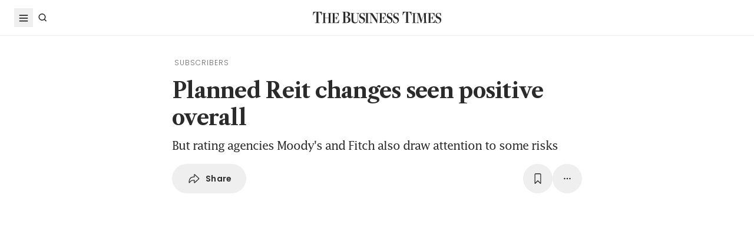

--- FILE ---
content_type: text/html; charset=utf-8
request_url: https://www.google.com/recaptcha/api2/aframe
body_size: 267
content:
<!DOCTYPE HTML><html><head><meta http-equiv="content-type" content="text/html; charset=UTF-8"></head><body><script nonce="XOfjRpM1GteGEKq0WN2yiw">/** Anti-fraud and anti-abuse applications only. See google.com/recaptcha */ try{var clients={'sodar':'https://pagead2.googlesyndication.com/pagead/sodar?'};window.addEventListener("message",function(a){try{if(a.source===window.parent){var b=JSON.parse(a.data);var c=clients[b['id']];if(c){var d=document.createElement('img');d.src=c+b['params']+'&rc='+(localStorage.getItem("rc::a")?sessionStorage.getItem("rc::b"):"");window.document.body.appendChild(d);sessionStorage.setItem("rc::e",parseInt(sessionStorage.getItem("rc::e")||0)+1);localStorage.setItem("rc::h",'1767985179176');}}}catch(b){}});window.parent.postMessage("_grecaptcha_ready", "*");}catch(b){}</script></body></html>

--- FILE ---
content_type: image/svg+xml; charset=utf-8
request_url: https://www.businesstimes.com.sg/assets-web2/logo-masthead-PNobukBu.svg
body_size: 1174
content:

<svg xmlns="http://www.w3.org/2000/svg" viewBox="0 0 529.6 53.6" xml:space="preserve"><path fill="#2b2b2b" d="m11.8 48.9 2.9-.3c1.9-.2 2.6-.8 2.6-1.4v-43h-1.5c-5.7.3-9.1 5.5-10.9 10.5l-.7 2.7H2.6L4.2 2.7H39l.8 14.6h-1.5l-.7-2.7C35.8 9.3 32.5 4.3 26.9 4.3h-1.6v43.2c0 .6.4.8 3.1 1.1l2.4.3.2 1.2H11.6l.2-1.2zM41.2 49.1l2-.3c1.7-.3 2.4-.7 2.4-1.2V10.7c0-.5-.3-.7-2.8-1l-1.5-.3-.2-1.1h16L57 9.5l-2 .3c-1.7.3-2.4.7-2.4 1.2v17.2h15.1V10.7c0-.5-.3-.7-2.8-1l-1.6-.3-.2-1.1h16l-.2 1.1-2 .3c-1.7.3-2.3.7-2.3 1.2v36.8c0 .5.3.7 2.8 1l1.5.3.2 1.1h-16l.2-1.1 2-.3c1.7-.3 2.3-.7 2.3-1.2v-18h-15v18.2c0 .5.3.7 2.8 1l1.6.3.2 1.1h-16v-1zM80.2 49.1l1.9-.3c1.7-.3 2.4-.7 2.4-1.2V10.7c0-.5-.3-.7-2.8-1l-1.5-.3-.2-1.1h28.2l.4 13.7h-1.4l-.5-2.2c-1.7-7.7-4.3-10.2-11.5-10.1l-3.6.1v18.3l2-.1c4.3-.2 6.2-1.3 7.1-5l.6-2.1h1.1L101 37l-1.1-.1-.2-2.1c-.3-3.9-1.5-5-6.5-5.3l-1.6-.1v19l4.5.2c7.5-.1 10.4-3.8 12.3-10.3l.5-2h1.4L108.9 50H80l.2-.9zM122.4 48.9l2.3-.3c2-.3 2.7-.8 2.7-1.4V5.4c0-.6-.4-.8-3.2-1.1l-1.8-.3-.2-1.3h16.5c11.7 0 15.9 4.1 15.9 10.5 0 5.6-4 9.4-11.1 10.8v.2c8.1.8 12.9 5.7 12.9 12.6 0 8-5.5 13.3-17.2 13.3h-17.1l.3-1.2zm15-24.9c5.5 0 9-3.7 9-9.9 0-6.5-3.4-9.8-9.2-9.8h-1.8V24h2zm2 24.5c5-.3 8.7-5 8.7-11.3 0-7.3-4.6-11.8-10.4-11.8-.7 0-2 0-2.3.2v21.9l3.3 1.1c-.1.1.9-.1.7-.1zM160.8 36.8V10.7c0-.5-.3-.7-2.7-.9l-1.8-.3-.2-1.1h16.5l-.2 1.1-2.3.3c-1.7.2-2.3.6-2.3 1.1v23.9c0 8.7 3.2 12.9 9.4 12.9s9.5-4.4 9.5-13.7l-.1-18.5c0-4.4-.9-5.5-4-5.8l-1.6-.2-.2-1.1H193l-.2 1.1-1.5.3c-2.5.3-3.4 1.5-3.4 6.1l-.1 18.6c-.1 10.6-4.1 16.8-13.1 16.8-9.3 0-13.9-4.5-13.9-14.5zM192.2 48.8l-.6-11.3h1.3l2.3 6.6c1.9 3.7 4.6 5.5 8.1 5.5 4.5-.1 7.1-3.4 7.1-8.1 0-5.5-3.6-7.5-8.3-9.5-5.3-2.3-9.6-5.1-9.6-12.1 0-6.7 4.5-12.3 11.6-12.3 3 0 5.5.7 7.5 1.4l2.4-.9.2 12.3H213l-3.9-9.6c-1.3-1-2.9-1.7-5.1-1.7-3.7 0-6.2 2.9-6.2 6.6 0 4.8 3.5 6.6 7.8 8.5 5.9 2.5 10.2 5.5 10.2 13.2 0 7.1-5 13.7-12.8 13.7-4.3 0-7.8-1-10.8-2.3z"/><path fill="#2b2b2b" d="m215.8 49.1 2.2-.3c1.7-.2 2.4-.7 2.4-1.2V10.7c0-.5-.3-.7-2.8-1l-1.8-.3-.2-1.1h16.5l-.1 1.2-2.2.3c-1.8.2-2.4.7-2.4 1.2v36.8c0 .5.4.7 2.8 1l1.8.3.2 1.1h-16.4v-1.1zM240.9 15.3h-.2V43c0 4.4.9 5.4 4 5.7l1.6.3.2 1.1h-12.2l.2-1.1 1.5-.3c2.6-.3 3.4-1.5 3.4-6.1l.2-28.2c-1.1-2.3-2.6-4.1-4.7-4.6l-1.1-.4-.2-1.1h12.1l18.8 29.2h.2v-22c0-4.4-.9-5.5-4-5.8l-1.7-.2-.2-1.1H271l-.2 1.1-1.5.3c-2.5.3-3.4 1.5-3.4 6.1l-.2 34.7h-1.9l-22.9-35.3zM272.4 49.1l2-.3c1.7-.3 2.4-.7 2.4-1.2V10.7c0-.5-.3-.7-2.8-1l-1.5-.3-.2-1.1h28.2l.4 13.7h-1.4l-.5-2.2c-1.7-7.7-4.3-10.2-11.5-10.1l-3.6.1v18.3l2-.1c4.3-.2 6.2-1.3 7.1-5l.6-2.1h1.1l-1.4 16-1.1-.1-.2-2.1c-.3-3.9-1.5-5-6.5-5.3l-1.6-.1v19l4.5.2c7.5-.1 10.4-3.8 12.3-10.3l.5-2h1.4l-1.4 13.7h-28.9l.1-.8zM304.6 48.8l-.6-11.4h1.3l2.3 6.6c2 3.7 4.6 5.5 8.1 5.5 4.5-.1 7.1-3.4 7.1-8.1 0-5.5-3.6-7.5-8.3-9.5-5.3-2.3-9.6-5.1-9.6-12.1 0-6.7 4.5-12.3 11.6-12.3 3 0 5.5.7 7.5 1.4l2.4-.9.2 12.3h-1.2l-3.9-9.6c-1.3-1-2.9-1.7-5.1-1.7-3.7 0-6.2 2.9-6.2 6.6 0 4.8 3.5 6.6 7.8 8.5 5.9 2.5 10.2 5.5 10.2 13.2 0 7.1-5 13.7-12.8 13.7-4.3.1-7.9-.9-10.8-2.2zM330.8 48.8l-.6-11.3h1.3l2.3 6.6c2 3.7 4.6 5.5 8.1 5.5 4.5-.1 7.1-3.4 7.1-8.1 0-5.5-3.6-7.5-8.3-9.5-5.3-2.3-9.6-5.1-9.6-12.1 0-6.7 4.5-12.3 11.6-12.3 3 0 5.5.7 7.5 1.4l2.4-.9.2 12.3h-1.2l-3.9-9.6c-1.3-1-2.9-1.7-5.1-1.7-3.7 0-6.2 2.9-6.2 6.6 0 4.8 3.5 6.6 7.8 8.5 5.9 2.5 10.2 5.5 10.2 13.2 0 7.1-5 13.7-12.8 13.7-4.3 0-7.8-1-10.8-2.3zM378.4 48.9l2.9-.3c1.9-.2 2.6-.8 2.6-1.4v-43h-1.5c-5.8.3-9.2 5.5-10.9 10.5l-.7 2.7h-1.7l1.6-14.7h34.8l.8 14.6h-1.5l-.7-2.7c-1.8-5.5-5.1-10.4-10.7-10.5h-1.6v43.2c0 .6.4.8 3.1 1.1l2.4.3.2 1.2h-19.4l.3-1zM408.2 49.1l2.2-.3c1.7-.2 2.4-.7 2.4-1.2V10.7c0-.5-.3-.7-2.8-1l-1.8-.3-.2-1.1h16.5l-.2 1.1-2.2.3c-1.8.2-2.4.7-2.4 1.2v36.8c0 .5.4.7 2.8 1l1.8.3.2 1.1h-16.4l.1-1zM425.5 49.1l1.6-.2c2.9-.3 3.5-1.4 3.6-6l.7-30.4c-.7-1.6-1.8-2.4-3.3-2.7l-2-.3-.1-1.1h13l8.7 30h.2l8.8-30h13l-.2 1.1-2.9.3c-1.5.1-2.2.8-2.2 1.4l.6 33.1c0 3.6.4 4.1 2.6 4.4l2 .3.2 1.1h-16.6l.2-1.1 2.6-.3c1.5-.2 2-1.1 1.9-4.5l-.6-32.4h-.3l-11.4 37.9h-1.8l-10.7-36.4c-.1-.3-.5-.7-.5-.8l-.6 30.8c-.2 4.3.5 5.3 3.8 5.6l1.6.2.2 1.1h-12.2l.1-1.1zM471.7 49.1l2-.3c1.7-.3 2.4-.7 2.4-1.2V10.7c0-.5-.3-.7-2.8-1l-1.5-.3-.2-1.1h28.2l.4 13.7h-1.4l-.5-2.2c-1.7-7.7-4.3-10.2-11.5-10.1l-3.6.1v18.3l2-.1c4.3-.2 6.2-1.3 7.1-5l.6-2.1h1.1l-1.3 16-1.1-.1-.2-2.1c-.3-3.9-1.5-5-6.5-5.3l-1.6-.1v19l4.5.2c7.5-.1 10.4-3.8 12.3-10.3l.5-2h1.4l-1.4 13.7h-28.9v-.8zM503.9 48.8l-.6-11.3h1.3l2.3 6.6c2 3.7 4.6 5.5 8.1 5.5 4.5-.1 7.1-3.4 7.1-8.1 0-5.5-3.6-7.5-8.3-9.5-5.3-2.3-9.6-5.1-9.6-12.1 0-6.7 4.5-12.3 11.6-12.3 3 0 5.5.7 7.5 1.4l2.4-.9.2 12.3h-1.2l-3.9-9.6c-1.3-1-2.9-1.7-5.1-1.7-3.7 0-6.2 2.9-6.2 6.6 0 4.8 3.5 6.6 7.8 8.5 5.9 2.5 10.2 5.5 10.2 13.2 0 7.1-5 13.7-12.8 13.7-4.3 0-7.8-1-10.8-2.3z"/></svg>


--- FILE ---
content_type: application/javascript; charset=utf-8
request_url: https://fundingchoicesmessages.google.com/f/AGSKWxWKXTGFonykm_i3O-zXiPVQu33Pr9ZUrRxaJslUL6MWNGsj93x1d3ydrQ_RHyMTP2pAtpgQqo0M3cQIwINqA86laGNiGRKusuv1GSeiBezOaH_QyFMgm6tFPRY1HOVCojMddKyTqEGOt2jm9mNNqTvptSgCsJUKR7Gmf5gAV_7ULCVC3xAuOlorlUFS/_/Ads-bdl?/ero-1.-ads-530x85._468x100./adw.
body_size: -1286
content:
window['80f34136-6c2a-4633-9807-337ac47cca75'] = true;